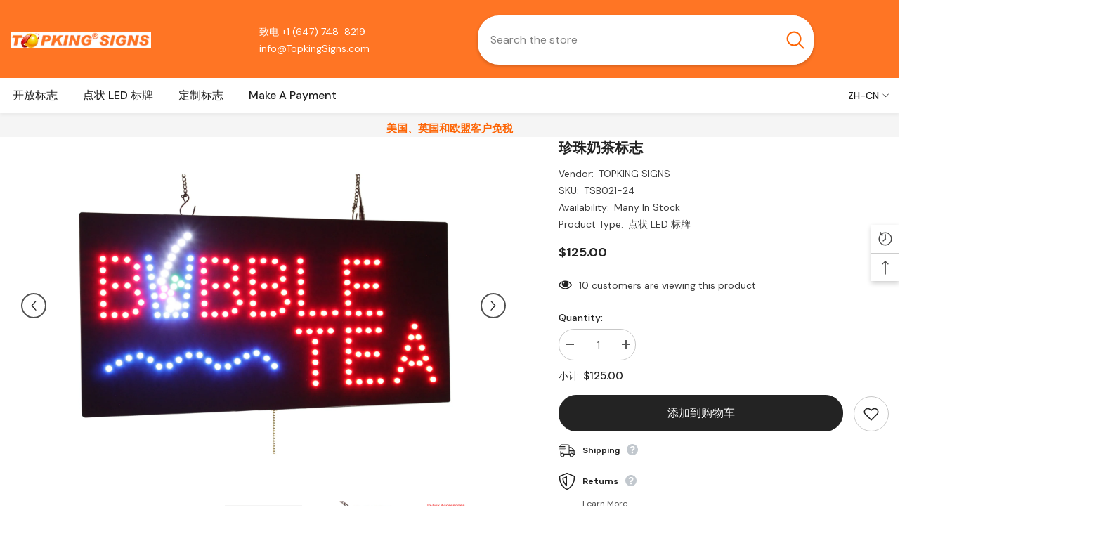

--- FILE ---
content_type: text/html; charset=utf-8
request_url: https://topkingsigns.com/zh-us/products/bubble-tea?view=ajax_recently_viewed&_=1768628670246
body_size: 550
content:


<div class="item">
  <a class="first-info" href="/zh-us/products/bubble-tea" data-mobile-click><svg aria-hidden="true" focusable="false" data-prefix="fal" data-icon="external-link" role="img" xmlns="http://www.w3.org/2000/svg" viewBox="0 0 512 512" class="icon icon-external-link">
	<path d="M440,256H424a8,8,0,0,0-8,8V464a16,16,0,0,1-16,16H48a16,16,0,0,1-16-16V112A16,16,0,0,1,48,96H248a8,8,0,0,0,8-8V72a8,8,0,0,0-8-8H48A48,48,0,0,0,0,112V464a48,48,0,0,0,48,48H400a48,48,0,0,0,48-48V264A8,8,0,0,0,440,256ZM500,0,364,.34a12,12,0,0,0-12,12v10a12,12,0,0,0,12,12L454,34l.7.71L131.51,357.86a12,12,0,0,0,0,17l5.66,5.66a12,12,0,0,0,17,0L477.29,57.34l.71.7-.34,90a12,12,0,0,0,12,12h10a12,12,0,0,0,12-12L512,12A12,12,0,0,0,500,0Z"></path>
</svg>
            <img srcset="//topkingsigns.com/cdn/shop/files/Bubble-Tea-TSB021-24-ON.jpg?v=1710128043" src="//topkingsigns.com/cdn/shop/files/Bubble-Tea-TSB021-24-ON.jpg?v=1710128043" alt="珍珠奶茶标志" loading="lazy" class="motion-reduce hidden-mobile" sizes="auto"/>
            <a class="hidden-desktop" href="/zh-us/products/bubble-tea">
              <img srcset="//topkingsigns.com/cdn/shop/files/Bubble-Tea-TSB021-24-ON.jpg?v=1710128043" src="//topkingsigns.com/cdn/shop/files/Bubble-Tea-TSB021-24-ON.jpg?v=1710128043" alt="珍珠奶茶标志" loading="lazy" class="motion-reduce" sizes="auto"/>
            </a></a>
    <div class="second-info">
      <div class="first product-item" data-product-id="8016332554531"><a class="product-title link-underline" href="/zh-us/products/bubble-tea">
                <span class="text">珍珠奶茶标志</span>
        </a>
             <div class="product-price">
        
<div class="price ">
    <dl><div class="price__regular">
            <dt>
                <span class="visually-hidden visually-hidden--inline">常规价格</span>
            </dt>
            <dd class="price__last">
                <span class="price-item price-item--regular">
                    $125.00
                </span>
            </dd>
        </div>
        <div class="price__sale">
            <dt class="price__compare">
                <span class="visually-hidden visually-hidden--inline">常规价格</span>
            </dt>
            <dd class="price__compare">
                <s class="price-item price-item--regular">
                    
                </s>
            </dd>
            <dt>
                <span class="visually-hidden visually-hidden--inline">促销价</span>
            </dt>
            <dd class="price__last">
                <span class="price-item price-item--sale">
                    $125.00
                </span>
            </dd></div>
        <small class="unit-price caption hidden">
            <dt class="visually-hidden">单价</dt>
            <dd class="price__last">
                <span></span>
                <span aria-hidden="true">/</span>
                <span class="visually-hidden">&nbsp;单价&nbsp;</span>
                <span>
                </span>
            </dd>
        </small>
    </dl>
</div>

      </div>
      </div>
        <a class="second" href="/zh-us/products/bubble-tea"></a>
    </div>
</div>